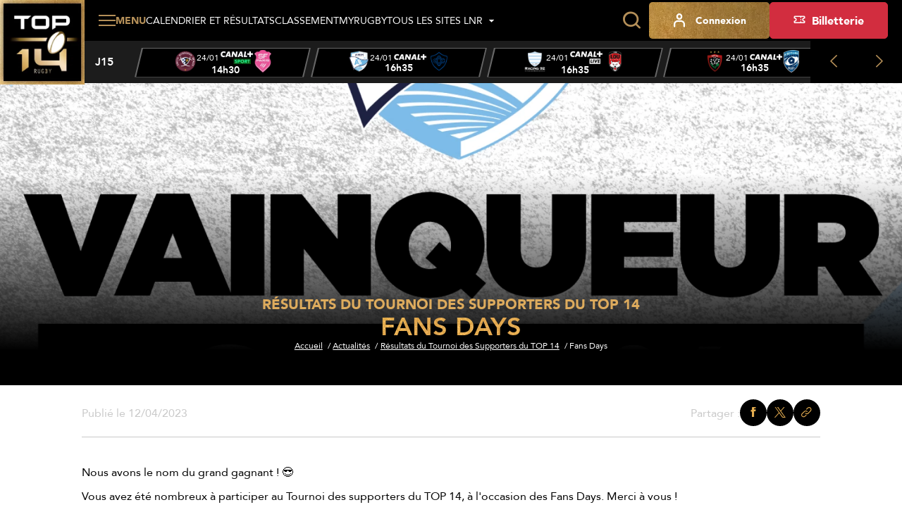

--- FILE ---
content_type: text/html; charset=utf-8
request_url: https://top14.lnr.fr/actualite/resultats-fans-days-tournoi-des-supporters
body_size: 13754
content:
<!DOCTYPE html>
<html lang="fr">
<head>
  <meta charset="utf-8" />
  <meta name="viewport" content="width=device-width, initial-scale=1, minimum-scale=1, maximum-scale=1" />
  <meta name="csrf-token" content="BoYIG3G51OxlDDWHAwrc0nuFd3HYG8cChxptbD3c" />

  <title>Fans Days | Top 14 - Site Officiel</title>
  <meta name="title" content="Fans Days | Top 14 - Site Officiel" />
  <meta name="description" content="A l&#039;occasion du Tournoi des Clubs de Supporters organisé par MyRugby et la FFSR, vous avez été nombreux à participer et c&#039;est l&#039;Aviron Bayonnais qui a remporté le tournoi !" />
      <meta property="og:type" content="website" />
      <meta property="og:site_name" content="Ligue Nationale de Rugby" />
      <meta property="og:locale" content="fr" />
      <meta property="og:url" content="https://top14.lnr.fr/actualite/resultats-fans-days-tournoi-des-supporters" />
      <meta property="og:title" content="Fans Days | Top 14 - Site Officiel" />
      <meta property="og:description" content="A l&#039;occasion du Tournoi des Clubs de Supporters organisé par MyRugby et la FFSR, vous avez été nombreux à participer et c&#039;est l&#039;Aviron Bayonnais qui a remporté le tournoi !" />
      <meta property="og:image" content="https://assets.lnr.fr/9/5/6/2/7/conversions/e222be-1200x630.webp" />
      <meta property="fb:app_id" content="488329855239332" />
      <meta property="twitter:card" content="summary_large_image" />
      <meta property="twitter:site" content="@top14rugby" />
      <meta property="twitter:creator" content="@top14rugby" />
      <meta property="twitter:url" content="https://top14.lnr.fr/actualite/resultats-fans-days-tournoi-des-supporters" />
      <meta property="twitter:title" content="Fans Days | Top 14 - Site Officiel" />
      <meta property="twitter:description" content="A l&#039;occasion du Tournoi des Clubs de Supporters organisé par MyRugby et la FFSR, vous avez été nombreux à participer et c&#039;est l&#039;Aviron Bayonnais qui a remporté le tournoi !" />
      <meta property="twitter:image" content="https://assets.lnr.fr/9/5/6/2/7/conversions/e222be-1200x630.webp" />
  
  <link rel="icon" type="image/x-icon" href="/build/assets/favicon.12ffd4d2.ico" />
  <link rel="icon" type="image/png" sizes="32x32" href="/build/assets/favicon-32x32.09a38ca0.png" />
  <link rel="icon" type="image/png" sizes="16x16" href="/build/assets/favicon-16x16.18274bc7.png" />

      <meta name="robots" content="max-image-preview:large, max-snippet:-1, max-video-preview:-1" />
  
    
      <link rel="canonical" href="https://www.lnr.fr/actualite/resultats-fans-days-tournoi-des-supporters" />
  
  
  <link rel="preconnect" href="https://fonts.googleapis.com" />
  <link rel="preconnect" href="https://fonts.gstatic.com" crossorigin />
  <link href="https://fonts.googleapis.com/css2?family=Roboto&display=swap" rel="stylesheet" />

    
          <link rel="preload" as="style" href="https://cdn.lnr.fr/build/assets/maintop14.28362084.css" nonce="95ySwm82p0LU38N4ujEci8aywpdorEMha4eINceD" /><link rel="stylesheet" href="https://cdn.lnr.fr/build/assets/maintop14.28362084.css" nonce="95ySwm82p0LU38N4ujEci8aywpdorEMha4eINceD" />  </head>
<body
  id="body"
  class="app app--news-single theme--top14"
>
  <header class="header header--default">
    <div class="header__wrapper">
        <sticky-header></sticky-header>
        <div class="header__logo">
            <a href="https://top14.lnr.fr" title="Retourner à l&#039;accueil">
    <img class="header__logo-img" src="https://assets.lnr.fr/1/1/1/8/0/7/conversions/logo-top14.e32e7e9a-logo.webp" alt="TOP 14" height="146" />
</a>

        </div>
        <div class="header__content">
            <div class="header-menu">
    <div class="header-menu__part">
                                    <div class="main-menu">
  <main-menu :items='[{"type":"ticketing","name":"Billetterie","mobile_icon":null,"mobile_name":null,"device_type":"desktop","isExternal":true,"link":"https:\/\/billetterie.lnr.fr\/fr?utm_source=sitetop14&utm_medium=CTA&utm_campaign=organic","children":[]},{"type":"item","name":"Calendrier et r\u00e9sultats","mobile_icon":null,"mobile_name":null,"device_type":"mobile-and-desktop","isExternal":false,"link":"https:\/\/top14.lnr.fr\/calendrier-et-resultats","children":[]},{"type":"item","name":"Classement","mobile_icon":null,"mobile_name":null,"device_type":"mobile-and-desktop","isExternal":false,"link":"https:\/\/top14.lnr.fr\/videos","children":[{"type":"item","name":"Championnat","mobile_icon":null,"mobile_name":null,"device_type":"mobile-and-desktop","isExternal":false,"link":"https:\/\/top14.lnr.fr\/classement","children":[]},{"type":"item","name":"Joueurs","mobile_icon":null,"mobile_name":null,"device_type":"mobile-and-desktop","isExternal":false,"link":"https:\/\/top14.lnr.fr\/classement\/joueurs\/meilleurs-realisateurs","children":[]}]},{"type":"item","name":"Vid\u00e9os","mobile_icon":null,"mobile_name":null,"device_type":"mobile-and-desktop","isExternal":false,"link":"https:\/\/top14.lnr.fr\/videos","children":[]},{"type":"item","name":"Clubs et joueurs","mobile_icon":null,"mobile_name":null,"device_type":"mobile-and-desktop","isExternal":false,"link":null,"children":[{"type":"item","name":"Clubs","mobile_icon":null,"mobile_name":null,"device_type":"mobile-and-desktop","isExternal":false,"link":"https:\/\/top14.lnr.fr\/clubs","children":[]},{"type":"item","name":"Joueurs","mobile_icon":null,"mobile_name":null,"device_type":"mobile-and-desktop","isExternal":false,"link":"https:\/\/top14.lnr.fr\/joueurs","children":[]}]},{"type":"item","name":"Actualit\u00e9s","mobile_icon":null,"mobile_name":null,"device_type":"mobile-and-desktop","isExternal":false,"link":"https:\/\/top14.lnr.fr\/actualites","children":[]},{"type":"item","name":"Statistiques","mobile_icon":null,"mobile_name":null,"device_type":"mobile-and-desktop","isExternal":false,"link":"https:\/\/top14.lnr.fr\/statistiques\/clubs","children":[{"type":"item","name":"G\u00e9n\u00e9rales","mobile_icon":null,"mobile_name":null,"device_type":"mobile-and-desktop","isExternal":false,"link":"\/statistiques","children":[]},{"type":"item","name":"Clubs","mobile_icon":null,"mobile_name":null,"device_type":"mobile-and-desktop","isExternal":false,"link":"\/statistiques\/clubs","children":[]},{"type":"item","name":"Joueurs","mobile_icon":null,"mobile_name":null,"device_type":"mobile-and-desktop","isExternal":false,"link":"\/statistiques\/joueurs","children":[]}]},{"type":"item","name":"Les awards","mobile_icon":null,"mobile_name":null,"device_type":"mobile-and-desktop","isExternal":false,"link":"https:\/\/top14.lnr.fr\/awards","children":[]},{"type":"item","name":"Le TOP 14","mobile_icon":null,"mobile_name":null,"device_type":"mobile-and-desktop","isExternal":false,"link":null,"children":[{"type":"item","name":"Pr\u00e9sentation","mobile_icon":null,"mobile_name":null,"device_type":"mobile-and-desktop","isExternal":false,"link":"https:\/\/top14.lnr.fr\/page\/le-top-14","children":[]},{"type":"item","name":"Les arbitres TOP 14","mobile_icon":null,"mobile_name":null,"device_type":"mobile-and-desktop","isExternal":false,"link":"https:\/\/top14.lnr.fr\/arbitres","children":[]},{"type":"item","name":"Les diffuseurs","mobile_icon":null,"mobile_name":null,"device_type":"mobile-and-desktop","isExternal":false,"link":"https:\/\/top14.lnr.fr\/page\/les-diffuseurs","children":[]},{"type":"item","name":"Les partenaires","mobile_icon":null,"mobile_name":null,"device_type":"mobile-and-desktop","isExternal":false,"link":"https:\/\/top14.lnr.fr\/partenaires","children":[]},{"type":"item","name":"Les licenci\u00e9s","mobile_icon":null,"mobile_name":null,"device_type":"mobile-and-desktop","isExternal":false,"link":"https:\/\/top14.lnr.fr\/licencies","children":[]}]},{"type":"item","name":"MyRugby","mobile_icon":null,"mobile_name":null,"device_type":"desktop","isExternal":false,"link":"\/my-rugby","children":[]},{"type":"item","name":"Tous les sites LNR","mobile_icon":null,"mobile_name":null,"device_type":"mobile","isExternal":false,"link":"https:\/\/top14.lnr.fr\/videos","children":[{"type":"item","name":"TOP 14","mobile_icon":null,"mobile_name":null,"device_type":"mobile","isExternal":true,"link":"https:\/\/top14.lnr.fr","children":[],"website":{"id":1,"slug":"top14","name":"TOP 14","url":"https:\/\/top14.lnr.fr","ticket_office_url":null,"logo":"\/build\/assets\/logo-top14.e32e7e9a.webp","competition":{"id":1,"slug":"top-14"},"active":true}},{"type":"item","name":"PRO D2","mobile_icon":null,"mobile_name":null,"device_type":"mobile","isExternal":true,"link":"https:\/\/prod2.lnr.fr","children":[],"website":{"id":2,"slug":"prod2","name":"PRO D2","url":"https:\/\/prod2.lnr.fr","ticket_office_url":null,"logo":"\/build\/assets\/logo-prod2.45ecca2c.webp","competition":{"id":2,"slug":"pro-d2"},"active":false}},{"type":"main","name":"Ligue Nationale de rugby","mobile_icon":null,"mobile_name":null,"device_type":"mobile","isExternal":true,"link":"https:\/\/www.lnr.fr","children":[],"website":{"id":3,"slug":"lnr","name":"LNR","url":"https:\/\/www.lnr.fr","ticket_office_url":null,"logo":"\/build\/assets\/logo-lnr.53b7e41a.webp","active":false}},{"type":"item","name":"In Extenso Supersevens","mobile_icon":null,"mobile_name":null,"device_type":"mobile","isExternal":true,"link":"https:\/\/supersevens.lnr.fr","children":[],"website":{"id":4,"slug":"ies7","name":"Supersevens","url":"https:\/\/supersevens.lnr.fr","ticket_office_url":null,"logo":"\/build\/assets\/logo-ies7.0b2990a5.webp","competition":{"id":3,"slug":"supersevens"},"active":false}}]}]' :action='"https:\/\/top14.lnr.fr\/recherche"' :method='"GET"'>
    <span class="base-btn__text">
        Menu
    </span>
  </main-menu>
</div>
                                                    <div
  class="item-menu item-menu--desktop"
>
  <a class="base-btn base-btn--item-menu" href="https://top14.lnr.fr/calendrier-et-resultats" title="Calendrier et résultats" >
    <i class="item-menu__icon icon icon--calendar"></i>
    <span class="item-menu__text item-menu__text--tablet-only base-btn__text">
        Calendrier
    </span>
    <span class="item-menu__text item-menu__text--desktop-only base-btn__text base-btn__text">
        Calendrier et résultats
    </span>
  </a>
</div>
                                                    <div
  class="item-menu item-menu--desktop"
>
  <a class="base-btn base-btn--item-menu" href="https://top14.lnr.fr/classement" title="Classement" >
    <i class="item-menu__icon icon icon--podium"></i>
    <span class="base-btn__text">
        Classement
    </span>
  </a>
</div>
                                                    <div
  class="item-menu item-menu--desktop"
>
  <a class="base-btn base-btn--item-menu" href="/my-rugby" title="MyRugby" >
    <i class="item-menu__icon icon icon--trophy"></i>
    <span class="base-btn__text">
        MyRugby
    </span>
  </a>
</div>
                                                    <div class="all-websites-menu">
  <all-websites-menu :items='[{"type":"item","name":"TOP 14","mobile_icon":null,"mobile_name":null,"device_type":"mobile-and-desktop","isExternal":true,"link":"https:\/\/top14.lnr.fr","children":[],"website":{"id":1,"slug":"top14","name":"TOP 14","url":"https:\/\/top14.lnr.fr","ticket_office_url":null,"logo":"\/build\/assets\/logo-top14.e32e7e9a.webp","competition":{"id":1,"slug":"top-14"},"active":true}},{"type":"item","name":"PRO D2","mobile_icon":null,"mobile_name":null,"device_type":"mobile-and-desktop","isExternal":true,"link":"https:\/\/prod2.lnr.fr","children":[],"website":{"id":2,"slug":"prod2","name":"PRO D2","url":"https:\/\/prod2.lnr.fr","ticket_office_url":null,"logo":"\/build\/assets\/logo-prod2.45ecca2c.webp","competition":{"id":2,"slug":"pro-d2"},"active":false}},{"type":"item","name":"Ligue Nationale de Rugby","mobile_icon":null,"mobile_name":null,"device_type":"mobile-and-desktop","isExternal":true,"link":"https:\/\/www.lnr.fr","children":[],"website":{"id":3,"slug":"lnr","name":"LNR","url":"https:\/\/www.lnr.fr","ticket_office_url":null,"logo":"\/build\/assets\/logo-lnr.53b7e41a.webp","active":false}},{"type":"item","name":"In Extenso Supersevens","mobile_icon":null,"mobile_name":null,"device_type":"mobile-and-desktop","isExternal":true,"link":"https:\/\/supersevens.lnr.fr\/","children":[],"website":{"id":4,"slug":"ies7","name":"Supersevens","url":"https:\/\/supersevens.lnr.fr","ticket_office_url":null,"logo":"\/build\/assets\/logo-ies7.0b2990a5.webp","competition":{"id":3,"slug":"supersevens"},"active":false}}]' :action='"https:\/\/top14.lnr.fr\/recherche"'>
    <span class="base-btn__text">
        Tous les sites LNR
    </span>
  </all-websites-menu>
</div>
                                                      <span class="header-menu__mobile-only">
                    <div class="notifications-menu notifications-menu--wisepops">
  <button
    type="button"
    tabindex="0"
    role="button"
    aria-label="Notifications"
    class="notifications-menu__button wisp"
  >
    <i class="icon icon--megaphone"></i>
    <span class="notifications-menu__label">Infos</span>
  </button>
</div>
                  </span>
            <div class="login-menu  login-menu--mobile-only ">
  <login-menu
    :logged-in='false'    account-route="https://top14.lnr.fr/mon-compte"
    csrf-token="BoYIG3G51OxlDDWHAwrc0nuFd3HYG8cChxptbD3c"
    facebook-route="https://top14.lnr.fr/social/facebook?action=register"
    google-route="https://top14.lnr.fr/social/google?action=register"
    login-route="https://top14.lnr.fr/connexion?redirect_url=https%3A%2F%2Ftop14.lnr.fr%2Factualite%2Fresultats-fans-days-tournoi-des-supporters"
    logout-route="https://top14.lnr.fr/logout?redirect_url=https%3A%2F%2Ftop14.lnr.fr%2Factualite%2Fresultats-fans-days-tournoi-des-supporters"
    register-route="https://top14.lnr.fr/inscription"
     mobile-only   >
          <i class="login-menu__icon icon icon--profil"></i>
        <span class="login-menu__text login-menu__text--tablet-only base-btn__text">
        Compte
    </span>
    <span class="login-menu__text login-menu__text--desktop-only base-btn__text base-btn__text">
        Connexion
    </span>
  </login-menu>
</div>
                                                            </div>
    <div class="header-menu__part header-menu__part--tablet-only">
      <search-input action="https://top14.lnr.fr/recherche"></search-input>
      <div class="notifications-menu notifications-menu--wisepops">
  <button
    type="button"
    tabindex="0"
    role="button"
    aria-label="Notifications"
    class="notifications-menu__button wisp"
  >
    <i class="icon icon--megaphone"></i>
    <span class="notifications-menu__label">Infos</span>
  </button>
</div>


                                                                                                                                                              <div class="login-menu ">
  <login-menu
    :logged-in='false'    account-route="https://top14.lnr.fr/mon-compte"
    csrf-token="BoYIG3G51OxlDDWHAwrc0nuFd3HYG8cChxptbD3c"
    facebook-route="https://top14.lnr.fr/social/facebook?action=register"
    google-route="https://top14.lnr.fr/social/google?action=register"
    login-route="https://top14.lnr.fr/connexion?redirect_url=https%3A%2F%2Ftop14.lnr.fr%2Factualite%2Fresultats-fans-days-tournoi-des-supporters"
    logout-route="https://top14.lnr.fr/logout?redirect_url=https%3A%2F%2Ftop14.lnr.fr%2Factualite%2Fresultats-fans-days-tournoi-des-supporters"
    register-route="https://top14.lnr.fr/inscription"
      >
          <i class="login-menu__icon icon icon--profil"></i>
        <span class="login-menu__text login-menu__text--tablet-only base-btn__text">
        Compte
    </span>
    <span class="login-menu__text login-menu__text--desktop-only base-btn__text base-btn__text">
        Connexion
    </span>
  </login-menu>
</div>
                                            <a class="ticketing-menu tracking--btn-tickets base-btn base-btn--secondary"
   href="https://billetterie.lnr.fr/fr?utm_source=sitetop14&amp;utm_medium=CTA&amp;utm_campaign=organic"  target="_blank">
    <i class="icon icon--note"></i>
    <span class="base-btn__text">
        Billetterie
    </span>
</a>
                        </div>
</div>
                            <div class="header-score-slider">
    <score-slider
      :current-week='{"name":"J15","slug":"j15","number":15}' :matches='[{"id":11410,"hosting_club":{"id":7,"name":"Union Bordeaux-B\u00e8gles","logo":{"original":"https:\/\/cdn.lnr.fr\/club\/bordeaux-begles\/photo\/logo.c8598f588ba498203e011dd6d0fbc58a1755c0f9","thumbnail-1x":"https:\/\/cdn.lnr.fr\/club\/bordeaux-begles\/photo\/logo-thumbnail-1x.c8598f588ba498203e011dd6d0fbc58a1755c0f9","thumbnail-2x":"https:\/\/cdn.lnr.fr\/club\/bordeaux-begles\/photo\/logo-thumbnail-2x.c8598f588ba498203e011dd6d0fbc58a1755c0f9"},"url":"https:\/\/top14.lnr.fr\/club\/bordeaux-begles","acronym":"UBB"},"visiting_club":{"id":60,"name":"Stade Fran\u00e7ais Paris","logo":{"original":"https:\/\/cdn.lnr.fr\/club\/paris\/photo\/logo.a503810ff52772740ca24dbb991608401bc61946","thumbnail-1x":"https:\/\/cdn.lnr.fr\/club\/paris\/photo\/logo-thumbnail-1x.a503810ff52772740ca24dbb991608401bc61946","thumbnail-2x":"https:\/\/cdn.lnr.fr\/club\/paris\/photo\/logo-thumbnail-2x.a503810ff52772740ca24dbb991608401bc61946"},"url":"https:\/\/top14.lnr.fr\/club\/paris","acronym":"SFP"},"date":"24\/01","time":"14h30","broadcasters":[{"name":"Canal + Sport","logo":{"logo-1x":"https:\/\/assets.lnr.fr\/1\/7\/3\/2\/0\/6\/conversions\/C+_Sport_(2023)-logo-1x.webp","logo-2x":"https:\/\/assets.lnr.fr\/1\/7\/3\/2\/0\/6\/conversions\/C+_Sport_(2023)-logo-2x.webp","original":"https:\/\/assets.lnr.fr\/1\/7\/3\/2\/0\/6\/C+_Sport_(2023).png"}}],"status":"not-started","link":"https:\/\/top14.lnr.fr\/feuille-de-match\/2025-2026\/j15\/11410-bordeaux-begles-paris","score":[0,0],"timer":{"firstPeriodStartDate":"2026-01-24T14:30:00+01:00","firstPeriodEndDate":null,"secondPeriodStartDate":null,"secondPeriodEndDate":null},"is_postponed":false},{"id":11406,"hosting_club":{"id":89,"name":"Aviron Bayonnais","logo":{"original":"https:\/\/cdn.lnr.fr\/club\/bayonne\/photo\/logo.a503810ff52772740ca24dbb991608401bc61946","thumbnail-1x":"https:\/\/cdn.lnr.fr\/club\/bayonne\/photo\/logo-thumbnail-1x.a503810ff52772740ca24dbb991608401bc61946","thumbnail-2x":"https:\/\/cdn.lnr.fr\/club\/bayonne\/photo\/logo-thumbnail-2x.a503810ff52772740ca24dbb991608401bc61946"},"url":"https:\/\/top14.lnr.fr\/club\/bayonne","acronym":"AB"},"visiting_club":{"id":18,"name":"Castres Olympique","logo":{"original":"https:\/\/cdn.lnr.fr\/club\/castres\/photo\/logo.a503810ff52772740ca24dbb991608401bc61946","thumbnail-1x":"https:\/\/cdn.lnr.fr\/club\/castres\/photo\/logo-thumbnail-1x.a503810ff52772740ca24dbb991608401bc61946","thumbnail-2x":"https:\/\/cdn.lnr.fr\/club\/castres\/photo\/logo-thumbnail-2x.a503810ff52772740ca24dbb991608401bc61946"},"url":"https:\/\/top14.lnr.fr\/club\/castres","acronym":"CO"},"date":"24\/01","time":"16h35","broadcasters":[{"name":"Canal +","logo":{"logo-1x":"https:\/\/assets.lnr.fr\/9\/2\/2\/3\/7\/conversions\/canal_-logo-1x.webp","logo-2x":"https:\/\/assets.lnr.fr\/9\/2\/2\/3\/7\/conversions\/canal_-logo-2x.webp","original":"https:\/\/assets.lnr.fr\/9\/2\/2\/3\/7\/canal_.png"}},{"name":"Canal + Live","logo":{"logo-1x":"https:\/\/assets.lnr.fr\/1\/7\/2\/9\/4\/4\/conversions\/Canal+_Live.svg-logo-1x.webp","logo-2x":"https:\/\/assets.lnr.fr\/1\/7\/2\/9\/4\/4\/conversions\/Canal+_Live.svg-logo-2x.webp","original":"https:\/\/assets.lnr.fr\/1\/7\/2\/9\/4\/4\/Canal+_Live.svg.png"}}],"status":"not-started","link":"https:\/\/top14.lnr.fr\/feuille-de-match\/2025-2026\/j15\/11406-bayonne-castres","score":[0,0],"timer":{"firstPeriodStartDate":"2026-01-24T16:35:00+01:00","firstPeriodEndDate":null,"secondPeriodStartDate":null,"secondPeriodEndDate":null},"is_postponed":false},{"id":11407,"hosting_club":{"id":65,"name":"Racing 92","logo":{"original":"https:\/\/cdn.lnr.fr\/club\/racing-92\/photo\/logo.a503810ff52772740ca24dbb991608401bc61946","thumbnail-1x":"https:\/\/cdn.lnr.fr\/club\/racing-92\/photo\/logo-thumbnail-1x.a503810ff52772740ca24dbb991608401bc61946","thumbnail-2x":"https:\/\/cdn.lnr.fr\/club\/racing-92\/photo\/logo-thumbnail-2x.a503810ff52772740ca24dbb991608401bc61946"},"url":"https:\/\/top14.lnr.fr\/club\/racing-92","acronym":"R92"},"visiting_club":{"id":42,"name":"LOU Rugby","logo":{"original":"https:\/\/cdn.lnr.fr\/club\/lyon\/photo\/logo.a503810ff52772740ca24dbb991608401bc61946","thumbnail-1x":"https:\/\/cdn.lnr.fr\/club\/lyon\/photo\/logo-thumbnail-1x.a503810ff52772740ca24dbb991608401bc61946","thumbnail-2x":"https:\/\/cdn.lnr.fr\/club\/lyon\/photo\/logo-thumbnail-2x.a503810ff52772740ca24dbb991608401bc61946"},"url":"https:\/\/top14.lnr.fr\/club\/lyon","acronym":"LOU"},"date":"24\/01","time":"16h35","broadcasters":[{"name":"Canal + Live","logo":{"logo-1x":"https:\/\/assets.lnr.fr\/1\/7\/2\/9\/4\/4\/conversions\/Canal+_Live.svg-logo-1x.webp","logo-2x":"https:\/\/assets.lnr.fr\/1\/7\/2\/9\/4\/4\/conversions\/Canal+_Live.svg-logo-2x.webp","original":"https:\/\/assets.lnr.fr\/1\/7\/2\/9\/4\/4\/Canal+_Live.svg.png"}},{"name":"Canal +","logo":{"logo-1x":"https:\/\/assets.lnr.fr\/9\/2\/2\/3\/7\/conversions\/canal_-logo-1x.webp","logo-2x":"https:\/\/assets.lnr.fr\/9\/2\/2\/3\/7\/conversions\/canal_-logo-2x.webp","original":"https:\/\/assets.lnr.fr\/9\/2\/2\/3\/7\/canal_.png"}}],"status":"not-started","link":"https:\/\/top14.lnr.fr\/feuille-de-match\/2025-2026\/j15\/11407-racing-92-lyon","score":[0,0],"timer":{"firstPeriodStartDate":"2026-01-24T16:35:00+01:00","firstPeriodEndDate":null,"secondPeriodStartDate":null,"secondPeriodEndDate":null},"is_postponed":false},{"id":11408,"hosting_club":{"id":77,"name":"RC Toulon","logo":{"original":"https:\/\/cdn.lnr.fr\/club\/toulon\/photo\/logo.a503810ff52772740ca24dbb991608401bc61946","thumbnail-1x":"https:\/\/cdn.lnr.fr\/club\/toulon\/photo\/logo-thumbnail-1x.a503810ff52772740ca24dbb991608401bc61946","thumbnail-2x":"https:\/\/cdn.lnr.fr\/club\/toulon\/photo\/logo-thumbnail-2x.a503810ff52772740ca24dbb991608401bc61946"},"url":"https:\/\/top14.lnr.fr\/club\/toulon","acronym":"RCT"},"visiting_club":{"id":49,"name":"Montpellier H\u00e9rault Rugby","logo":{"original":"https:\/\/cdn.lnr.fr\/club\/montpellier\/photo\/logo.a503810ff52772740ca24dbb991608401bc61946","thumbnail-1x":"https:\/\/cdn.lnr.fr\/club\/montpellier\/photo\/logo-thumbnail-1x.a503810ff52772740ca24dbb991608401bc61946","thumbnail-2x":"https:\/\/cdn.lnr.fr\/club\/montpellier\/photo\/logo-thumbnail-2x.a503810ff52772740ca24dbb991608401bc61946"},"url":"https:\/\/top14.lnr.fr\/club\/montpellier","acronym":"MHR"},"date":"24\/01","time":"16h35","broadcasters":[{"name":"Canal +","logo":{"logo-1x":"https:\/\/assets.lnr.fr\/9\/2\/2\/3\/7\/conversions\/canal_-logo-1x.webp","logo-2x":"https:\/\/assets.lnr.fr\/9\/2\/2\/3\/7\/conversions\/canal_-logo-2x.webp","original":"https:\/\/assets.lnr.fr\/9\/2\/2\/3\/7\/canal_.png"}},{"name":"Canal + Live","logo":{"logo-1x":"https:\/\/assets.lnr.fr\/1\/7\/2\/9\/4\/4\/conversions\/Canal+_Live.svg-logo-1x.webp","logo-2x":"https:\/\/assets.lnr.fr\/1\/7\/2\/9\/4\/4\/conversions\/Canal+_Live.svg-logo-2x.webp","original":"https:\/\/assets.lnr.fr\/1\/7\/2\/9\/4\/4\/Canal+_Live.svg.png"}}],"status":"not-started","link":"https:\/\/top14.lnr.fr\/feuille-de-match\/2025-2026\/j15\/11408-toulon-montpellier","score":[0,0],"timer":{"firstPeriodStartDate":"2026-01-24T16:35:00+01:00","firstPeriodEndDate":null,"secondPeriodStartDate":null,"secondPeriodEndDate":null},"is_postponed":false},{"id":11411,"hosting_club":{"id":63,"name":"USA Perpignan","logo":{"original":"https:\/\/cdn.lnr.fr\/club\/perpignan\/photo\/logo.a503810ff52772740ca24dbb991608401bc61946","thumbnail-1x":"https:\/\/cdn.lnr.fr\/club\/perpignan\/photo\/logo-thumbnail-1x.a503810ff52772740ca24dbb991608401bc61946","thumbnail-2x":"https:\/\/cdn.lnr.fr\/club\/perpignan\/photo\/logo-thumbnail-2x.a503810ff52772740ca24dbb991608401bc61946"},"url":"https:\/\/top14.lnr.fr\/club\/perpignan","acronym":"USAP"},"visiting_club":{"id":48,"name":"US Montauban","logo":{"original":"https:\/\/cdn.lnr.fr\/club\/montauban\/photo\/logo.a503810ff52772740ca24dbb991608401bc61946","thumbnail-1x":"https:\/\/cdn.lnr.fr\/club\/montauban\/photo\/logo-thumbnail-1x.a503810ff52772740ca24dbb991608401bc61946","thumbnail-2x":"https:\/\/cdn.lnr.fr\/club\/montauban\/photo\/logo-thumbnail-2x.a503810ff52772740ca24dbb991608401bc61946"},"url":"https:\/\/top14.lnr.fr\/club\/montauban","acronym":"USM"},"date":"24\/01","time":"16h35","broadcasters":[{"name":"Canal + Sport","logo":{"logo-1x":"https:\/\/assets.lnr.fr\/1\/7\/3\/2\/0\/6\/conversions\/C+_Sport_(2023)-logo-1x.webp","logo-2x":"https:\/\/assets.lnr.fr\/1\/7\/3\/2\/0\/6\/conversions\/C+_Sport_(2023)-logo-2x.webp","original":"https:\/\/assets.lnr.fr\/1\/7\/3\/2\/0\/6\/C+_Sport_(2023).png"}},{"name":"Canal +","logo":{"logo-1x":"https:\/\/assets.lnr.fr\/9\/2\/2\/3\/7\/conversions\/canal_-logo-1x.webp","logo-2x":"https:\/\/assets.lnr.fr\/9\/2\/2\/3\/7\/conversions\/canal_-logo-2x.webp","original":"https:\/\/assets.lnr.fr\/9\/2\/2\/3\/7\/canal_.png"}}],"status":"not-started","link":"https:\/\/top14.lnr.fr\/feuille-de-match\/2025-2026\/j15\/11411-perpignan-montauban","score":[0,0],"timer":{"firstPeriodStartDate":"2026-01-24T16:35:00+01:00","firstPeriodEndDate":null,"secondPeriodStartDate":null,"secondPeriodEndDate":null},"is_postponed":false},{"id":11409,"hosting_club":{"id":78,"name":"Stade Toulousain","logo":{"original":"https:\/\/cdn.lnr.fr\/club\/toulouse\/photo\/logo.a503810ff52772740ca24dbb991608401bc61946","thumbnail-1x":"https:\/\/cdn.lnr.fr\/club\/toulouse\/photo\/logo-thumbnail-1x.a503810ff52772740ca24dbb991608401bc61946","thumbnail-2x":"https:\/\/cdn.lnr.fr\/club\/toulouse\/photo\/logo-thumbnail-2x.a503810ff52772740ca24dbb991608401bc61946"},"url":"https:\/\/top14.lnr.fr\/club\/toulouse","acronym":"ST"},"visiting_club":{"id":61,"name":"Section Paloise","logo":{"original":"https:\/\/cdn.lnr.fr\/club\/pau\/photo\/logo.a503810ff52772740ca24dbb991608401bc61946","thumbnail-1x":"https:\/\/cdn.lnr.fr\/club\/pau\/photo\/logo-thumbnail-1x.a503810ff52772740ca24dbb991608401bc61946","thumbnail-2x":"https:\/\/cdn.lnr.fr\/club\/pau\/photo\/logo-thumbnail-2x.a503810ff52772740ca24dbb991608401bc61946"},"url":"https:\/\/top14.lnr.fr\/club\/pau","acronym":"SP"},"date":"24\/01","time":"21h00","broadcasters":[{"name":"Canal +","logo":{"logo-1x":"https:\/\/assets.lnr.fr\/9\/2\/2\/3\/7\/conversions\/canal_-logo-1x.webp","logo-2x":"https:\/\/assets.lnr.fr\/9\/2\/2\/3\/7\/conversions\/canal_-logo-2x.webp","original":"https:\/\/assets.lnr.fr\/9\/2\/2\/3\/7\/canal_.png"}}],"status":"not-started","link":"https:\/\/top14.lnr.fr\/feuille-de-match\/2025-2026\/j15\/11409-toulouse-pau","score":[0,0],"timer":{"firstPeriodStartDate":"2026-01-24T21:00:00+01:00","firstPeriodEndDate":null,"secondPeriodStartDate":null,"secondPeriodEndDate":null},"is_postponed":false},{"id":11405,"hosting_club":{"id":20,"name":"ASM Clermont","logo":{"original":"https:\/\/cdn.lnr.fr\/club\/clermont\/photo\/logo.a503810ff52772740ca24dbb991608401bc61946","thumbnail-1x":"https:\/\/cdn.lnr.fr\/club\/clermont\/photo\/logo-thumbnail-1x.a503810ff52772740ca24dbb991608401bc61946","thumbnail-2x":"https:\/\/cdn.lnr.fr\/club\/clermont\/photo\/logo-thumbnail-2x.a503810ff52772740ca24dbb991608401bc61946"},"url":"https:\/\/top14.lnr.fr\/club\/clermont","acronym":"ASM"},"visiting_club":{"id":34,"name":"Stade Rochelais","logo":{"original":"https:\/\/cdn.lnr.fr\/club\/la-rochelle\/photo\/logo.a503810ff52772740ca24dbb991608401bc61946","thumbnail-1x":"https:\/\/cdn.lnr.fr\/club\/la-rochelle\/photo\/logo-thumbnail-1x.a503810ff52772740ca24dbb991608401bc61946","thumbnail-2x":"https:\/\/cdn.lnr.fr\/club\/la-rochelle\/photo\/logo-thumbnail-2x.a503810ff52772740ca24dbb991608401bc61946"},"url":"https:\/\/top14.lnr.fr\/club\/la-rochelle","acronym":"SR"},"date":"25\/01","time":"21h05","broadcasters":[{"name":"Canal +","logo":{"logo-1x":"https:\/\/assets.lnr.fr\/9\/2\/2\/3\/7\/conversions\/canal_-logo-1x.webp","logo-2x":"https:\/\/assets.lnr.fr\/9\/2\/2\/3\/7\/conversions\/canal_-logo-2x.webp","original":"https:\/\/assets.lnr.fr\/9\/2\/2\/3\/7\/canal_.png"}}],"status":"not-started","link":"https:\/\/top14.lnr.fr\/feuille-de-match\/2025-2026\/j15\/11405-clermont-la-rochelle","score":[0,0],"timer":{"firstPeriodStartDate":"2026-01-25T21:05:00+01:00","firstPeriodEndDate":null,"secondPeriodStartDate":null,"secondPeriodEndDate":null},"is_postponed":false}]'    ></score-slider>
  </div>
                    </div>
    </div>
</header>
<div class="app__container ">
    <main class="app__body app__body--news-single">
      
            <div class="page-builder-component page-builder-component--title page-builder-title page-builder-title--align-center">
  <div
  class="heading heading--center"
>
    <div class="heading__container">
    <p class="heading__categories title title--small title--primary">
                  <span class="heading__category">
            Résultats du Tournoi des Supporters du TOP 14
          </span>
              </p>
    <div class="heading__main">
                  <h1 class="heading__title">
        Fans Days
              </h1>
              <img
  alt="Fans Days"
  src="https://assets.lnr.fr/9/5/6/2/9/e222be.jpg"
      srcset="https://assets.lnr.fr/9/5/6/2/9/conversions/e222be-banner-1x.webp 1x, https://assets.lnr.fr/9/5/6/2/9/conversions/e222be-banner-2x.webp 2x"
    class="heading__image heading__image--desktop"
  loading="lazy"
/>
            
              <ul class="breadcrumbs">
      <li class="breadcrumbs__item">
              <a class="breadcrumbs__link base-link" href="https://top14.lnr.fr">
          <span class="breadcrumbs__inner-link base-link--underlined">Accueil</span>
        </a>
          </li>
      <li class="breadcrumbs__item">
              <a class="breadcrumbs__link base-link" href="https://top14.lnr.fr/actualites">
          <span class="breadcrumbs__inner-link base-link--underlined">Actualités</span>
        </a>
          </li>
      <li class="breadcrumbs__item">
              <a class="breadcrumbs__link base-link" href="https://top14.lnr.fr/actualites/resultats-du-tournoi-des-supporters-du-top-14">
          <span class="breadcrumbs__inner-link base-link--underlined">Résultats du Tournoi des Supporters du TOP 14</span>
        </a>
          </li>
      <li class="breadcrumbs__item">
              Fans Days
          </li>
  </ul>

                      </div>
  </div>
    </div>
</div>
                <div class="page-builder-component page-builder-component--date-share page-builder-date-share">
  <div class="page-builder-component__container page-builder-date-share__container">
    <div class="page-builder-date-share__wrapper">
      <p class="page-builder-date-share__date">Publié le 12/04/2023</p>
      <div class="page-builder-date-share__socials-section">
        <p class="page-builder-date-share__share">
          Partager :        </p>
        <ul class="page-builder-date-share__socials">
          <li class="page-builder-date-share__social-item">
            <a href="https://www.facebook.com/sharer/sharer.php?u=https%3A%2F%2Ftop14.lnr.fr%2Factualite%2Fresultats-fans-days-tournoi-des-supporters" target="_blank" class="base-btn base-btn--dark base-btn--small-circle">
              <i class="icon icon--facebook icon--textured"></i>
            </a>
          </li>
          <li class="page-builder-date-share__social-item">
            <a href="https://twitter.com/intent/tweet?url=https%3A%2F%2Ftop14.lnr.fr%2Factualite%2Fresultats-fans-days-tournoi-des-supporters" target="_blank" class="base-btn base-btn--small-circle base-btn--dark">
              <i class="icon icon--x icon--textured"></i>
            </a>
          </li>
          <li class="page-builder-date-share__social-item">
            <a data-url="https://top14.lnr.fr/actualite/resultats-fans-days-tournoi-des-supporters" class="base-btn base-btn--small-circle base-btn--dark js-copy-link-button">
              <i class="icon icon--share icon--textured"></i>
            </a>
          </li>
        </ul>
      </div>
    </div>
  </div>
</div>
                <div class="page-builder-component page-builder-component--wysiwyg page-builder-wysiwyg page-builder-title--content">
  <div class="page-builder-wysiwyg__container page-builder-component__container">
    <div class="page-builder-wysiwyg__text wysiwyg"><p>Nous avons&nbsp;le nom du grand gagnant !&nbsp;😎</p>

<p>Vous avez &eacute;t&eacute; nombreux &agrave; participer au Tournoi des supporters du TOP 14, &agrave; l&#39;occasion des Fans Days. Merci &agrave; vous !</p>

<p>L&#39;&eacute;v&eacute;nement s&#39;est d&eacute;roul&eacute; du 17/03/2023 au 25/03/2023 en exlusivit&eacute; sur le site MyRugby. Chaque jour, vous avez pu voter pour le club de supporter de votre choix. Des 1/8 de finales jusqu&#39;&agrave; la finale, vous avez &eacute;t&eacute; plus de 7200 &agrave; voter !</p>

<p>Mais il ne pouvait en rester qu&#39;un. Il est temps d&#39;annoncer le grand vainqueur.&nbsp; Le vainqueur de cette premi&egrave;re &eacute;dition du Tournoi des Supporters est :&nbsp; <strong>L&#39;Aviron Bayonnais avec 60, 84%</strong></p>

<p>F&eacute;licitations aux supporters du club pour cette belle victoire !&nbsp;</p>

<p><img alt="" src="https://zupimages.net/up/23/14/qzde.jpg" /></p></div>
  </div>
</div>

                <div
  class="page-builder-component page-builder-component--related-articles page-builder-related-articles">
  <div class="page-builder-component__lines-container">
    <lines-index :rows='[{"col":"15% 85%","height":"100%","cells":[{"lines":[]},{"lines":[{"width":3,"height":"100%","left":0,"bottom":0,"type":"dashed","nbDash":13,"dirDash":"vertical"}]}]}]'></lines-index>
  </div>
        <div class="page-builder-component__container page-builder-related-articles__title-container">
        <h2
                class="title title--medium title--white page-builder-related-articles__title"
        >Les articles les plus populaires</h2>
        <a
                href="https://top14.lnr.fr/actualites"
                class="base-btn base-btn--primary tracking--btn-primary slider__see-more-btn--desktop"
        >Toutes les actus</a>
    </div>
    <div class="page-builder-related-articles__wrapper">
      <div class="page-builder-related-articles__container">
          <slider-index
            :slider-items='[{"id":7746,"name":"Eurosport au contact de la PRO D2","slug":"eurosport-au-contact-de-la-pro-d2","url":"https:\/\/top14.lnr.fr\/actualite\/eurosport-au-contact-de-la-pro-d2","status":1,"created_at_formatted":"17\/08\/2012","category":null,"description":"Eurosport renforce sa pr\u00e9sence dans le monde du rugby. La cha\u00eene sera d\u00e9sormais pr\u00e9sente sur les terrains du Championnat de France de PRO D2.","banner":{"thumbnail-1x":"https:\/\/assets.lnr.fr\/8\/5\/9\/8\/3\/conversions\/ps_562740_rugby_027_0-thumbnail-1x.webp","thumbnail-big-1x":"https:\/\/assets.lnr.fr\/8\/5\/9\/8\/3\/conversions\/ps_562740_rugby_027_0-thumbnail-big-1x.webp","slider-1x":"https:\/\/assets.lnr.fr\/8\/5\/9\/8\/3\/conversions\/ps_562740_rugby_027_0-slider-1x.webp","thumbnail-2x":"https:\/\/assets.lnr.fr\/8\/5\/9\/8\/3\/conversions\/ps_562740_rugby_027_0-thumbnail-2x.webp","thumbnail-big-2x":"https:\/\/assets.lnr.fr\/8\/5\/9\/8\/3\/conversions\/ps_562740_rugby_027_0-thumbnail-big-2x.webp","slider-2x":"https:\/\/assets.lnr.fr\/8\/5\/9\/8\/3\/conversions\/ps_562740_rugby_027_0-slider-2x.webp","original":"https:\/\/assets.lnr.fr\/8\/5\/9\/8\/3\/ps_562740_rugby_027_0.jpg"},"is_members_only":false},{"id":6754,"name":"TOP 14 \u2013 J9 : Les journ\u00e9es se suivent et se ressemblent pour Biarritz","slug":"top-14-j9-les-journees-se-suivent-et-se-ressemblent-pour-biarritz","url":"https:\/\/top14.lnr.fr\/actualite\/top-14-j9-les-journees-se-suivent-et-se-ressemblent-pour-biarritz","status":1,"created_at_formatted":"04\/10\/2013","category":"R\u00e9sum\u00e9s","description":"Biarritz - Perpignan: 12-16. 9e journ\u00e9e TOP 14 2013-2014","banner":{"thumbnail-1x":"https:\/\/assets.lnr.fr\/8\/3\/7\/0\/3\/conversions\/Biarritz-2_0-thumbnail-1x.webp","thumbnail-big-1x":"https:\/\/assets.lnr.fr\/8\/3\/7\/0\/3\/conversions\/Biarritz-2_0-thumbnail-big-1x.webp","slider-1x":"https:\/\/assets.lnr.fr\/8\/3\/7\/0\/3\/conversions\/Biarritz-2_0-slider-1x.webp","thumbnail-2x":"https:\/\/assets.lnr.fr\/8\/3\/7\/0\/3\/conversions\/Biarritz-2_0-thumbnail-2x.webp","thumbnail-big-2x":"https:\/\/assets.lnr.fr\/8\/3\/7\/0\/3\/conversions\/Biarritz-2_0-thumbnail-big-2x.webp","slider-2x":"https:\/\/assets.lnr.fr\/8\/3\/7\/0\/3\/conversions\/Biarritz-2_0-slider-2x.webp","original":"https:\/\/assets.lnr.fr\/8\/3\/7\/0\/3\/Biarritz-2_0.jpg"},"is_members_only":false},{"id":5587,"name":"TOP 14, les demi-finales 2015 \u00e0 Bordeaux","slug":"top-14-les-demi-finales-2015-bordeaux","url":"https:\/\/top14.lnr.fr\/actualite\/top-14-les-demi-finales-2015-bordeaux","status":1,"created_at_formatted":"01\/12\/2014","category":null,"description":"Le Comit\u00e9 directeur de la Ligue nationale de rugby a d\u00e9sign\u00e9 ce lundi 1er d\u00e9cembre le lieu des demi-finales du TOP 14 2014-2015, ce sera le Nouveau Stade de Bordeaux.","banner":{"thumbnail-1x":"https:\/\/assets.lnr.fr\/8\/0\/6\/8\/8\/conversions\/Bordeaux_stade_2_0-thumbnail-1x.webp","thumbnail-big-1x":"https:\/\/assets.lnr.fr\/8\/0\/6\/8\/8\/conversions\/Bordeaux_stade_2_0-thumbnail-big-1x.webp","slider-1x":"https:\/\/assets.lnr.fr\/8\/0\/6\/8\/8\/conversions\/Bordeaux_stade_2_0-slider-1x.webp","thumbnail-2x":"https:\/\/assets.lnr.fr\/8\/0\/6\/8\/8\/conversions\/Bordeaux_stade_2_0-thumbnail-2x.webp","thumbnail-big-2x":"https:\/\/assets.lnr.fr\/8\/0\/6\/8\/8\/conversions\/Bordeaux_stade_2_0-thumbnail-big-2x.webp","slider-2x":"https:\/\/assets.lnr.fr\/8\/0\/6\/8\/8\/conversions\/Bordeaux_stade_2_0-slider-2x.webp","original":"https:\/\/assets.lnr.fr\/8\/0\/6\/8\/8\/Bordeaux_stade_2_0.jpg"},"is_members_only":false},{"id":3161,"name":"VI Nations, J4 - Italie - France en stats","slug":"vi-nations-j4-italie-france-en-stats","url":"https:\/\/top14.lnr.fr\/actualite\/vi-nations-j4-italie-france-en-stats","status":1,"created_at_formatted":"13\/03\/2015","category":"Pr\u00e9sentation","description":"Pour la 4\u00e8me journ\u00e9e, la confrontation latine enverra le XV de France en Italie pour redresser la barre, ou conna\u00eetre un troisi\u00e8me revers de rang dans la Capitale transalpine.","banner":{"thumbnail-1x":"https:\/\/assets.lnr.fr\/8\/0\/1\/9\/2\/conversions\/ps_2012488_rugby_011_0-thumbnail-1x.webp","thumbnail-big-1x":"https:\/\/assets.lnr.fr\/8\/0\/1\/9\/2\/conversions\/ps_2012488_rugby_011_0-thumbnail-big-1x.webp","slider-1x":"https:\/\/assets.lnr.fr\/8\/0\/1\/9\/2\/conversions\/ps_2012488_rugby_011_0-slider-1x.webp","thumbnail-2x":"https:\/\/assets.lnr.fr\/8\/0\/1\/9\/2\/conversions\/ps_2012488_rugby_011_0-thumbnail-2x.webp","thumbnail-big-2x":"https:\/\/assets.lnr.fr\/8\/0\/1\/9\/2\/conversions\/ps_2012488_rugby_011_0-thumbnail-big-2x.webp","slider-2x":"https:\/\/assets.lnr.fr\/8\/0\/1\/9\/2\/conversions\/ps_2012488_rugby_011_0-slider-2x.webp","original":"https:\/\/assets.lnr.fr\/8\/0\/1\/9\/2\/ps_2012488_rugby_011_0.jpg"},"is_members_only":false},{"id":2924,"name":"TOP 14, Finale 2017- Animations","slug":"animations","url":"https:\/\/top14.lnr.fr\/actualite\/animations","status":1,"created_at_formatted":"20\/05\/2015","category":"Phase finale","description":"Retrouvez tr\u00e8s bient\u00f4t toutes les informations autour des animations pour la finale 2017 du TOP 14.","banner":{"thumbnail-1x":"https:\/\/assets.lnr.fr\/7\/9\/8\/6\/7\/conversions\/dddddd-thumbnail-1x.webp","thumbnail-big-1x":"https:\/\/assets.lnr.fr\/7\/9\/8\/6\/7\/conversions\/dddddd-thumbnail-big-1x.webp","slider-1x":"https:\/\/assets.lnr.fr\/7\/9\/8\/6\/7\/conversions\/dddddd-slider-1x.webp","thumbnail-2x":"https:\/\/assets.lnr.fr\/7\/9\/8\/6\/7\/conversions\/dddddd-thumbnail-2x.webp","thumbnail-big-2x":"https:\/\/assets.lnr.fr\/7\/9\/8\/6\/7\/conversions\/dddddd-thumbnail-big-2x.webp","slider-2x":"https:\/\/assets.lnr.fr\/7\/9\/8\/6\/7\/conversions\/dddddd-slider-2x.webp","original":"https:\/\/assets.lnr.fr\/7\/9\/8\/6\/7\/dddddd.jpg"},"is_members_only":false},{"id":5125,"name":"Finale 2017 PRO D2 - Hospitalit\u00e9s","slug":"hospitalites","url":"https:\/\/top14.lnr.fr\/actualite\/hospitalites","status":1,"created_at_formatted":"20\/05\/2015","category":"Phase finale","description":"La Finale 2017 de PRO D2 se d\u00e9roulera le dimanche 21 mai \u00e0 15h15 au stade Chaban-Delmas de Bordeaux.Consultez les offres disponiblesPour toute demande, merci de t\u00e9l\u00e9charger\/remplir le bon de...","banner":{"thumbnail-1x":"https:\/\/assets.lnr.fr\/7\/9\/8\/5\/8\/conversions\/sans_titre-3_5-thumbnail-1x.webp","thumbnail-big-1x":"https:\/\/assets.lnr.fr\/7\/9\/8\/5\/8\/conversions\/sans_titre-3_5-thumbnail-big-1x.webp","slider-1x":"https:\/\/assets.lnr.fr\/7\/9\/8\/5\/8\/conversions\/sans_titre-3_5-slider-1x.webp","thumbnail-2x":"https:\/\/assets.lnr.fr\/7\/9\/8\/5\/8\/conversions\/sans_titre-3_5-thumbnail-2x.webp","thumbnail-big-2x":"https:\/\/assets.lnr.fr\/7\/9\/8\/5\/8\/conversions\/sans_titre-3_5-thumbnail-big-2x.webp","slider-2x":"https:\/\/assets.lnr.fr\/7\/9\/8\/5\/8\/conversions\/sans_titre-3_5-slider-2x.webp","original":"https:\/\/assets.lnr.fr\/7\/9\/8\/5\/8\/sans_titre-3_5.jpg"},"is_members_only":false},{"id":4869,"name":"Matches amicaux: le programme et les r\u00e9sultats","slug":"matches-amicaux-le-programme-et-les-resultats","url":"https:\/\/top14.lnr.fr\/actualite\/matches-amicaux-le-programme-et-les-resultats","status":1,"created_at_formatted":"05\/10\/2015","category":"Pr\u00e9sentation","description":"Durant la Coupe du Monde en Angleterre, la PRO D2 fait une pause, mais pas les clubs qui disputent des matches amicuax pour \u00eatre pr\u00eats \u00e0 la reprise. Retrouvez le programme et les r\u00e9sultats de ceux-ci.\u00a0","banner":{"thumbnail-1x":"https:\/\/assets.lnr.fr\/7\/9\/1\/0\/5\/conversions\/pressesports_570647_rugby_077-thumbnail-1x.webp","thumbnail-big-1x":"https:\/\/assets.lnr.fr\/7\/9\/1\/0\/5\/conversions\/pressesports_570647_rugby_077-thumbnail-big-1x.webp","slider-1x":"https:\/\/assets.lnr.fr\/7\/9\/1\/0\/5\/conversions\/pressesports_570647_rugby_077-slider-1x.webp","thumbnail-2x":"https:\/\/assets.lnr.fr\/7\/9\/1\/0\/5\/conversions\/pressesports_570647_rugby_077-thumbnail-2x.webp","thumbnail-big-2x":"https:\/\/assets.lnr.fr\/7\/9\/1\/0\/5\/conversions\/pressesports_570647_rugby_077-thumbnail-big-2x.webp","slider-2x":"https:\/\/assets.lnr.fr\/7\/9\/1\/0\/5\/conversions\/pressesports_570647_rugby_077-slider-2x.webp","original":"https:\/\/assets.lnr.fr\/7\/9\/1\/0\/5\/pressesports_570647_rugby_077.jpg"},"is_members_only":false},{"id":4684,"name":"PRO D2, J9 - Mont-de-Marsan - Dax report\u00e9","slug":"pro-d2-j9-mont-de-marsan-dax-reporte","url":"https:\/\/top14.lnr.fr\/actualite\/pro-d2-j9-mont-de-marsan-dax-reporte","status":1,"created_at_formatted":"14\/11\/2015","category":null,"description":"Suite aux terribles \u00e9v\u00e9nements qui se sont d\u00e9roul\u00e9s hier, vendredi 13 novembre, \u00e0 Paris et \u00e0 Saint-Denis, la derni\u00e8re rencontre de la 9e journ\u00e9e de PRO D2 Stade Montois Rugby \/ US Dax Rugby Landes, initialement pr\u00e9vue ce dimanche 15 novembre \u00e0 14H25, est report\u00e9e. Elle sera reprogramm\u00e9e ult\u00e9rieurement.La Ligue Nationale de Rugby et l\u2019ensemble du rugby professionnel fran\u00e7ais adressent leurs plus sinc\u00e8res condol\u00e9ances aux familles et proches des victimes.","banner":{"thumbnail-1x":"https:\/\/assets.lnr.fr\/7\/8\/5\/5\/3\/conversions\/pro_d2_bloc_0_0-thumbnail-1x.webp","thumbnail-big-1x":"https:\/\/assets.lnr.fr\/7\/8\/5\/5\/3\/conversions\/pro_d2_bloc_0_0-thumbnail-big-1x.webp","slider-1x":"https:\/\/assets.lnr.fr\/7\/8\/5\/5\/3\/conversions\/pro_d2_bloc_0_0-slider-1x.webp","thumbnail-2x":"https:\/\/assets.lnr.fr\/7\/8\/5\/5\/3\/conversions\/pro_d2_bloc_0_0-thumbnail-2x.webp","thumbnail-big-2x":"https:\/\/assets.lnr.fr\/7\/8\/5\/5\/3\/conversions\/pro_d2_bloc_0_0-thumbnail-big-2x.webp","slider-2x":"https:\/\/assets.lnr.fr\/7\/8\/5\/5\/3\/conversions\/pro_d2_bloc_0_0-slider-2x.webp","original":"https:\/\/assets.lnr.fr\/7\/8\/5\/5\/3\/pro_d2_bloc_0_0.jpg"},"is_members_only":false},{"id":4495,"name":"Les laur\u00e9ats de la Nuit du Rugby !","slug":"les-laureats-de-la-nuit-du-rugby","url":"https:\/\/top14.lnr.fr\/actualite\/les-laureats-de-la-nuit-du-rugby","status":1,"created_at_formatted":"15\/01\/2016","category":null,"description":"D\u00e9couvrez les laur\u00e9ats de la Nuit du Rugby, r\u00e9compens\u00e9s pour leurs performances durant la saison 2014-2015.\u00a0","banner":{"thumbnail-1x":"https:\/\/assets.lnr.fr\/7\/7\/9\/8\/6\/conversions\/ndrsite180116_0-thumbnail-1x.webp","thumbnail-big-1x":"https:\/\/assets.lnr.fr\/7\/7\/9\/8\/6\/conversions\/ndrsite180116_0-thumbnail-big-1x.webp","slider-1x":"https:\/\/assets.lnr.fr\/7\/7\/9\/8\/6\/conversions\/ndrsite180116_0-slider-1x.webp","thumbnail-2x":"https:\/\/assets.lnr.fr\/7\/7\/9\/8\/6\/conversions\/ndrsite180116_0-thumbnail-2x.webp","thumbnail-big-2x":"https:\/\/assets.lnr.fr\/7\/7\/9\/8\/6\/conversions\/ndrsite180116_0-thumbnail-big-2x.webp","slider-2x":"https:\/\/assets.lnr.fr\/7\/7\/9\/8\/6\/conversions\/ndrsite180116_0-slider-2x.webp","original":"https:\/\/assets.lnr.fr\/7\/7\/9\/8\/6\/ndrsite180116_0.jpg"},"is_members_only":false},{"id":4149,"name":"Appel d\u0027Offres Droits Audiovisuels du TOP 14 pour les saisons 2019-2020 \u00e0 2022-2023","slug":"appel-d-offres-droits-audiovisuels-du-top-14","url":"https:\/\/top14.lnr.fr\/actualite\/appel-d-offres-droits-audiovisuels-du-top-14","status":1,"created_at_formatted":"18\/04\/2016","category":"Pr\u00e9sentation","description":"Retrouvez l\u0027appel d\u2019offres portant sur les droits audiovisuels du TOP 14 pour les saisons 2019\/2020 \u00e0 2022\/2023.","banner":{"thumbnail-1x":"https:\/\/assets.lnr.fr\/7\/6\/9\/5\/7\/conversions\/top_14_2-thumbnail-1x.webp","thumbnail-big-1x":"https:\/\/assets.lnr.fr\/7\/6\/9\/5\/7\/conversions\/top_14_2-thumbnail-big-1x.webp","slider-1x":"https:\/\/assets.lnr.fr\/7\/6\/9\/5\/7\/conversions\/top_14_2-slider-1x.webp","thumbnail-2x":"https:\/\/assets.lnr.fr\/7\/6\/9\/5\/7\/conversions\/top_14_2-thumbnail-2x.webp","thumbnail-big-2x":"https:\/\/assets.lnr.fr\/7\/6\/9\/5\/7\/conversions\/top_14_2-thumbnail-big-2x.webp","slider-2x":"https:\/\/assets.lnr.fr\/7\/6\/9\/5\/7\/conversions\/top_14_2-slider-2x.webp","original":"https:\/\/assets.lnr.fr\/7\/6\/9\/5\/7\/top_14_2.jpg"},"is_members_only":false}]' :login-route='"https:\/\/top14.lnr.fr\/connexion"' :register-route='"https:\/\/top14.lnr.fr\/inscription"' :is-member='false'            navigation
            slides-type="actu-small"
            type="most-popular-articles"
          ></slider-index>
          <a
              href="https://top14.lnr.fr/actualites"
              class="base-btn base-btn--primary tracking--btn-primary slider__see-more-btn--mobile"
          >Toutes les actus</a>
      </div>
    </div>
  </div>
        </main>
      <div class="mobile-sticky-footer">
              <div
  class="item-menu item-menu--mobile"
>
  <a class="base-btn base-btn--item-menu" href="https://top14.lnr.fr" title="Accueil" >
    <i class="item-menu__icon icon icon--home"></i>
    <span class="item-menu__text item-menu__text--tablet-only base-btn__text">
        Accueil
    </span>
    <span class="item-menu__text item-menu__text--desktop-only base-btn__text base-btn__text">
        Accueil
    </span>
  </a>
</div>
                      <div
  class="item-menu item-menu--mobile"
>
  <a class="base-btn base-btn--item-menu" href="https://top14.lnr.fr/calendrier-et-resultats" title="Calendrier" >
    <i class="item-menu__icon icon icon--calendar"></i>
    <span class="item-menu__text item-menu__text--tablet-only base-btn__text">
        Calendrier
    </span>
    <span class="item-menu__text item-menu__text--desktop-only base-btn__text base-btn__text">
        Calendrier
    </span>
  </a>
</div>
                      <div
  class="item-menu item-menu--mobile"
>
  <a class="base-btn base-btn--item-menu" href="https://top14.lnr.fr/classement" title="Classement" >
    <i class="item-menu__icon icon icon--podium"></i>
    <span class="item-menu__text item-menu__text--tablet-only base-btn__text">
        Classement
    </span>
    <span class="item-menu__text item-menu__text--desktop-only base-btn__text base-btn__text">
        Classement
    </span>
  </a>
</div>
                      <div
  class="item-menu item-menu--mobile"
>
  <a class="base-btn base-btn--item-menu" href="https://top14.lnr.fr/videos" title="Vidéos" >
    <i class="item-menu__icon icon icon--circledplay"></i>
    <span class="item-menu__text item-menu__text--tablet-only base-btn__text">
        Vidéos
    </span>
    <span class="item-menu__text item-menu__text--desktop-only base-btn__text base-btn__text">
        Vidéos
    </span>
  </a>
</div>
                      <div
  class="item-menu item-menu--mobile"
>
  <a class="base-btn base-btn--item-menu" href="/my-rugby" title="MyRugby" >
    <i class="item-menu__icon icon icon--gift"></i>
    <span class="item-menu__text item-menu__text--tablet-only base-btn__text">
        MyRugby
    </span>
    <span class="item-menu__text item-menu__text--desktop-only base-btn__text base-btn__text">
        MyRugby
    </span>
  </a>
</div>
          </div>
      <div class="footer-partners">

  <partners-index
    :partners-by-category='[{"id":1,"name":"PARTENAIRE MAJEUR","partners":[{"name":"Soci\u00e9t\u00e9 g\u00e9n\u00e9rale","url":"https:\/\/www.societegenerale.com\/fr\/groupe\/presentation\/philanthropie-sponsoring\/rugby","logo":{"thumbnail-1x":"https:\/\/assets.lnr.fr\/1\/7\/5\/0\/7\/6\/conversions\/SIGNSOCGEN102-fond-blanc-thumbnail-1x.webp","thumbnail-2x":"https:\/\/assets.lnr.fr\/1\/7\/5\/0\/7\/6\/conversions\/SIGNSOCGEN102-fond-blanc-thumbnail-2x.webp","original":"https:\/\/assets.lnr.fr\/1\/7\/5\/0\/7\/6\/SIGNSOCGEN102-fond-blanc.jpg"}},{"name":"GMF","url":"https:\/\/www.gmf.fr\/","logo":{"thumbnail-1x":"https:\/\/assets.lnr.fr\/5\/6\/8\/7\/6\/conversions\/GMF-(1)-thumbnail-1x.webp","thumbnail-2x":"https:\/\/assets.lnr.fr\/5\/6\/8\/7\/6\/conversions\/GMF-(1)-thumbnail-2x.webp","original":"https:\/\/assets.lnr.fr\/5\/6\/8\/7\/6\/GMF-(1).jpg"}}]},{"id":2,"name":"PARTENAIRE OFFICIEL","partners":[{"name":"Pennylane","url":"https:\/\/www.pennylane.com\/fr","logo":{"thumbnail-1x":"https:\/\/assets.lnr.fr\/2\/4\/4\/9\/6\/2\/conversions\/Design-sans-titre-(11)-thumbnail-1x.webp","thumbnail-2x":"https:\/\/assets.lnr.fr\/2\/4\/4\/9\/6\/2\/conversions\/Design-sans-titre-(11)-thumbnail-2x.webp","original":"https:\/\/assets.lnr.fr\/2\/4\/4\/9\/6\/2\/Design-sans-titre-(11).png"}},{"name":"Intermarch\u00e9","url":"https:\/\/www.intermarche.com\/accueil?gclsrc=aw.ds&gclid=EAIaIQobChMIm7ubitSL_wIVRe3VCh0NOwJ4EAAYASAAEgL6PPD_BwE&gclsrc=aw.ds","logo":{"thumbnail-1x":"https:\/\/assets.lnr.fr\/9\/7\/0\/6\/8\/conversions\/logo_22_lignes-thumbnail-1x.webp","thumbnail-2x":"https:\/\/assets.lnr.fr\/9\/7\/0\/6\/8\/conversions\/logo_22_lignes-thumbnail-2x.webp","original":"https:\/\/assets.lnr.fr\/9\/7\/0\/6\/8\/logo_22_lignes.jpg"}},{"name":"TotalEnergies","url":"https:\/\/www.totalenergies.fr\/","logo":{"thumbnail-1x":"https:\/\/assets.lnr.fr\/1\/2\/3\/9\/5\/8\/conversions\/TotalEnergies_Logo_Vertical_Fond_Blanc_Angles_Arrondis_RGB-thumbnail-1x.webp","thumbnail-2x":"https:\/\/assets.lnr.fr\/1\/2\/3\/9\/5\/8\/conversions\/TotalEnergies_Logo_Vertical_Fond_Blanc_Angles_Arrondis_RGB-thumbnail-2x.webp","original":"https:\/\/assets.lnr.fr\/1\/2\/3\/9\/5\/8\/TotalEnergies_Logo_Vertical_Fond_Blanc_Angles_Arrondis_RGB.png"}},{"name":"Canal+","url":"https:\/\/www.canalplus.com\/","logo":{"thumbnail-1x":"https:\/\/assets.lnr.fr\/5\/6\/8\/8\/5\/conversions\/LogoC+-thumbnail-1x.webp","thumbnail-2x":"https:\/\/assets.lnr.fr\/5\/6\/8\/8\/5\/conversions\/LogoC+-thumbnail-2x.webp","original":"https:\/\/assets.lnr.fr\/5\/6\/8\/8\/5\/LogoC+.jpg"}}]},{"id":29,"name":"DIFFUSEUR OFFICIEL","partners":[]},{"id":16,"name":"FOURNISSEUR OFFICIEL","partners":[{"name":"De Dietrich","url":"https:\/\/www.dedietrich-thermique.fr\/","logo":{"thumbnail-1x":"https:\/\/assets.lnr.fr\/1\/2\/3\/9\/5\/7\/conversions\/De-Dietrich-logo-Bleu_hauteur-thumbnail-1x.webp","thumbnail-2x":"https:\/\/assets.lnr.fr\/1\/2\/3\/9\/5\/7\/conversions\/De-Dietrich-logo-Bleu_hauteur-thumbnail-2x.webp","original":"https:\/\/assets.lnr.fr\/1\/2\/3\/9\/5\/7\/De-Dietrich-logo-Bleu_hauteur.jpg"}},{"name":"Andros","url":"https:\/\/www.andros.fr\/","logo":{"thumbnail-1x":"https:\/\/assets.lnr.fr\/9\/5\/9\/6\/4\/conversions\/LOGO-FINAL-VALIDE-ANDROS-2022-thumbnail-1x.webp","thumbnail-2x":"https:\/\/assets.lnr.fr\/9\/5\/9\/6\/4\/conversions\/LOGO-FINAL-VALIDE-ANDROS-2022-thumbnail-2x.webp","original":"https:\/\/assets.lnr.fr\/9\/5\/9\/6\/4\/LOGO-FINAL-VALIDE-ANDROS-2022.png"}},{"name":"Betclic","url":"https:\/\/www.betclic.fr\/","logo":{"thumbnail-1x":"https:\/\/assets.lnr.fr\/5\/6\/8\/8\/6\/conversions\/thumbnail-thumbnail-1x.webp","thumbnail-2x":"https:\/\/assets.lnr.fr\/5\/6\/8\/8\/6\/conversions\/thumbnail-thumbnail-2x.webp","original":"https:\/\/assets.lnr.fr\/5\/6\/8\/8\/6\/thumbnail.png"}},{"name":"IAD FRANCE","url":"https:\/\/www.iadfrance.fr\/","logo":{"thumbnail-1x":"https:\/\/assets.lnr.fr\/2\/7\/3\/6\/3\/6\/conversions\/IAD_LOGOS_IAD_IMMOBILIER_RVB-thumbnail-1x.webp","thumbnail-2x":"https:\/\/assets.lnr.fr\/2\/7\/3\/6\/3\/6\/conversions\/IAD_LOGOS_IAD_IMMOBILIER_RVB-thumbnail-2x.webp","original":"https:\/\/assets.lnr.fr\/2\/7\/3\/6\/3\/6\/IAD_LOGOS_IAD_IMMOBILIER_RVB.png"}},{"name":"Alain Afflelou","url":"https:\/\/www.afflelou.com\/","logo":{"thumbnail-1x":"https:\/\/assets.lnr.fr\/6\/4\/6\/0\/8\/conversions\/LOGO_AAOA_NOIR_ROuge_Bold_2-lignes-thumbnail-1x.webp","thumbnail-2x":"https:\/\/assets.lnr.fr\/6\/4\/6\/0\/8\/conversions\/LOGO_AAOA_NOIR_ROuge_Bold_2-lignes-thumbnail-2x.webp","original":"https:\/\/assets.lnr.fr\/6\/4\/6\/0\/8\/LOGO_AAOA_NOIR_ROuge_Bold_2-lignes.png"}}]},{"id":18,"name":"MARQUE OFFICIELLE","partners":[{"name":"Tissot","url":"https:\/\/www.tissotwatches.com\/fr-fr\/","logo":{"thumbnail-1x":"https:\/\/assets.lnr.fr\/9\/5\/9\/6\/2\/conversions\/Tissot_Logo_Official_rgb_FR-thumbnail-1x.webp","thumbnail-2x":"https:\/\/assets.lnr.fr\/9\/5\/9\/6\/2\/conversions\/Tissot_Logo_Official_rgb_FR-thumbnail-2x.webp","original":"https:\/\/assets.lnr.fr\/9\/5\/9\/6\/2\/Tissot_Logo_Official_rgb_FR.jpg"}},{"name":"La Poste","url":"https:\/\/www.laposte.fr\/","logo":{"thumbnail-1x":"https:\/\/assets.lnr.fr\/9\/5\/9\/6\/0\/conversions\/lap_22_00027_logo_la_poste_jaune_vertical_rvb-6396fdaf21b64-thumbnail-1x.webp","thumbnail-2x":"https:\/\/assets.lnr.fr\/9\/5\/9\/6\/0\/conversions\/lap_22_00027_logo_la_poste_jaune_vertical_rvb-6396fdaf21b64-thumbnail-2x.webp","original":"https:\/\/assets.lnr.fr\/9\/5\/9\/6\/0\/lap_22_00027_logo_la_poste_jaune_vertical_rvb-6396fdaf21b64.jpg"}},{"name":"Cordier","url":"https:\/\/www.invivo-group.com\/fr\/activites\/agroalimentaire\/cordier","logo":{"thumbnail-1x":"https:\/\/assets.lnr.fr\/1\/0\/0\/7\/6\/4\/conversions\/Cordier2-thumbnail-1x.webp","thumbnail-2x":"https:\/\/assets.lnr.fr\/1\/0\/0\/7\/6\/4\/conversions\/Cordier2-thumbnail-2x.webp","original":"https:\/\/assets.lnr.fr\/1\/0\/0\/7\/6\/4\/Cordier2.jpg"}}]}]'    partners-route="https://top14.lnr.fr/partenaires"
    title="Nos partenaires"
  ></partners-index>
</div>
    <footer class="footer" id="footer">
  <div class="footer__breadcrumbs">
    <div class="footer__breadcrumbs-container">
      <ul class="breadcrumbs breadcrumbs--footer">
      <li class="breadcrumbs__item">
              <a class="breadcrumbs__link base-link" href="https://top14.lnr.fr">
          <span class="breadcrumbs__inner-link base-link--underlined">Accueil</span>
        </a>
          </li>
      <li class="breadcrumbs__item">
              <a class="breadcrumbs__link base-link" href="https://top14.lnr.fr/actualites">
          <span class="breadcrumbs__inner-link base-link--underlined">Actualités</span>
        </a>
          </li>
      <li class="breadcrumbs__item">
              <a class="breadcrumbs__link base-link" href="https://top14.lnr.fr/actualites/resultats-du-tournoi-des-supporters-du-top-14">
          <span class="breadcrumbs__inner-link base-link--underlined">Résultats du Tournoi des Supporters du TOP 14</span>
        </a>
          </li>
      <li class="breadcrumbs__item">
              Fans Days
          </li>
  </ul>

    </div>
  </div>
  <div class="footer__main">
    <div class="footer__newsletter-block">
      <img
  alt="Ne manquez aucun bon plan !"
  src="https://cdn.lnr.fr/build/assets/footer-newsletter-bg.d10975ba.webp"
    class="footer__newsletter-img"
  loading="lazy"
/>

      <div class="footer__newsletter-block-content">
        <h2 class="footer__title title title--medium title--white">Ne manquez aucun bon plan ! <br> Inscrivez-vous au programme MyRugby !</h2>
        <a href="https://top14.lnr.fr/inscription" class="base-btn base-btn--primary tracking--btn-primary">S&#039;inscrire</a>

          <p class="footer__newsletter-label paragraph--grey">
            En souscrivant vous acceptez notre <a href="/page/politique-de-confidentialite" class="base-link base-link--grey base-link--underlined">politique de confidentialité</a>.
          </p>
      </div>
    </div>
    <div class="footer__socials-block">
      <img
  alt="Suivez le championnat"
  src="https://cdn.lnr.fr/build/assets/footer-socials-bg.df7f9010.webp"
    class="footer__socials-img"
  loading="lazy"
/>
      <div class="footer__socials-container">
        <h2 class="footer__title title title--medium title--white">Suivez le championnat</h2>
        <div class="footer__socials">
          <p class="footer__label paragraph">Restez connectés :</p>
          <div class="footer__socials-list">
                          <a href="https://www.facebook.com/top14rugby" target="_blank" rel="nofollow"
                 class="footer__social-btn base-btn base-btn--small-circle">
                <i class="icon icon--textured icon--facebook footer__btn-icon"></i>
              </a>
                          <a href="https://twitter.com/top14rugby" target="_blank" rel="nofollow"
                 class="footer__social-btn base-btn base-btn--small-circle">
                <i class="icon icon--textured icon--twitter footer__btn-icon"></i>
              </a>
                          <a href="https://www.instagram.com/top14rugby/" target="_blank" rel="nofollow"
                 class="footer__social-btn base-btn base-btn--small-circle">
                <i class="icon icon--textured icon--instagram footer__btn-icon"></i>
              </a>
                          <a href="https://www.youtube.com/@top14" target="_blank" rel="nofollow"
                 class="footer__social-btn base-btn base-btn--small-circle">
                <i class="icon icon--textured icon--youtube footer__btn-icon"></i>
              </a>
                          <a href="https://www.tiktok.com/@top14rugby?lang=fr" target="_blank" rel="nofollow"
                 class="footer__social-btn base-btn base-btn--small-circle">
                <i class="icon icon--textured icon--tiktok footer__btn-icon"></i>
              </a>
                      </div>
        </div>
        <div class="footer__sites">
          <p class="footer__label paragraph">Les autres sites :</p>
          <div class="footer__sites-list">
                          <a href="https://prod2.lnr.fr" class="footer__site">
                <img
                  src="https://cdn.lnr.fr/build/assets/logo-prod2-footer.2f431b27.webp"
                  alt="PRO D2 logo"
                  title="PRO D2"
                  class="footer__site-img"
                  loading="lazy"
                />
              </a>
                          <a href="https://supersevens.lnr.fr" class="footer__site">
                <img
                  src="https://cdn.lnr.fr/build/assets/logo-ies7-footer.167ee465.webp"
                  alt="Supersevens logo"
                  title="Supersevens"
                  class="footer__site-img"
                  loading="lazy"
                />
              </a>
                          <a href="https://www.lnr.fr" class="footer__site">
                <img
                  src="https://cdn.lnr.fr/build/assets/logo-lnr-footer.637deb2d.webp"
                  alt="LNR logo"
                  title="LNR"
                  class="footer__site-img"
                  loading="lazy"
                />
              </a>
                      </div>
        </div>
      </div>
      <div class="footer__goto-container">
        <button class="footer__goto-up base-btn base-btn--primary tracking--btn-primary base-btn--big-circle" aria-label="Remonter en haut de page">
          <i class="icon icon--angle-up"></i>
        </button>
      </div>
    </div>
  </div>
  <div class="footer__clubs">
    <div class="footer__clubs-container">
      <p class="footer__clubs-label paragraph">Suivez nos clubs</p>
        <footer-clubs :competitions="[{&quot;name&quot;:&quot;TOP 14&quot;,&quot;logo&quot;:&quot;https:\/\/cdn.lnr.fr\/build\/assets\/logo-top14.e32e7e9a.webp&quot;,&quot;clubs&quot;:[{&quot;name&quot;:&quot;ASM Clermont&quot;,&quot;logo&quot;:{&quot;original&quot;:&quot;https:\/\/cdn.lnr.fr\/club\/clermont\/photo\/logo.a503810ff52772740ca24dbb991608401bc61946&quot;,&quot;thumbnail-1x&quot;:&quot;https:\/\/cdn.lnr.fr\/club\/clermont\/photo\/logo-thumbnail-1x.a503810ff52772740ca24dbb991608401bc61946&quot;,&quot;thumbnail-2x&quot;:&quot;https:\/\/cdn.lnr.fr\/club\/clermont\/photo\/logo-thumbnail-2x.a503810ff52772740ca24dbb991608401bc61946&quot;},&quot;url&quot;:&quot;https:\/\/top14.lnr.fr\/club\/clermont&quot;},{&quot;name&quot;:&quot;Aviron Bayonnais&quot;,&quot;logo&quot;:{&quot;original&quot;:&quot;https:\/\/cdn.lnr.fr\/club\/bayonne\/photo\/logo.a503810ff52772740ca24dbb991608401bc61946&quot;,&quot;thumbnail-1x&quot;:&quot;https:\/\/cdn.lnr.fr\/club\/bayonne\/photo\/logo-thumbnail-1x.a503810ff52772740ca24dbb991608401bc61946&quot;,&quot;thumbnail-2x&quot;:&quot;https:\/\/cdn.lnr.fr\/club\/bayonne\/photo\/logo-thumbnail-2x.a503810ff52772740ca24dbb991608401bc61946&quot;},&quot;url&quot;:&quot;https:\/\/top14.lnr.fr\/club\/bayonne&quot;},{&quot;name&quot;:&quot;Castres Olympique&quot;,&quot;logo&quot;:{&quot;original&quot;:&quot;https:\/\/cdn.lnr.fr\/club\/castres\/photo\/logo.a503810ff52772740ca24dbb991608401bc61946&quot;,&quot;thumbnail-1x&quot;:&quot;https:\/\/cdn.lnr.fr\/club\/castres\/photo\/logo-thumbnail-1x.a503810ff52772740ca24dbb991608401bc61946&quot;,&quot;thumbnail-2x&quot;:&quot;https:\/\/cdn.lnr.fr\/club\/castres\/photo\/logo-thumbnail-2x.a503810ff52772740ca24dbb991608401bc61946&quot;},&quot;url&quot;:&quot;https:\/\/top14.lnr.fr\/club\/castres&quot;},{&quot;name&quot;:&quot;LOU Rugby&quot;,&quot;logo&quot;:{&quot;original&quot;:&quot;https:\/\/cdn.lnr.fr\/club\/lyon\/photo\/logo.a503810ff52772740ca24dbb991608401bc61946&quot;,&quot;thumbnail-1x&quot;:&quot;https:\/\/cdn.lnr.fr\/club\/lyon\/photo\/logo-thumbnail-1x.a503810ff52772740ca24dbb991608401bc61946&quot;,&quot;thumbnail-2x&quot;:&quot;https:\/\/cdn.lnr.fr\/club\/lyon\/photo\/logo-thumbnail-2x.a503810ff52772740ca24dbb991608401bc61946&quot;},&quot;url&quot;:&quot;https:\/\/top14.lnr.fr\/club\/lyon&quot;},{&quot;name&quot;:&quot;Montpellier H\u00e9rault Rugby&quot;,&quot;logo&quot;:{&quot;original&quot;:&quot;https:\/\/cdn.lnr.fr\/club\/montpellier\/photo\/logo.a503810ff52772740ca24dbb991608401bc61946&quot;,&quot;thumbnail-1x&quot;:&quot;https:\/\/cdn.lnr.fr\/club\/montpellier\/photo\/logo-thumbnail-1x.a503810ff52772740ca24dbb991608401bc61946&quot;,&quot;thumbnail-2x&quot;:&quot;https:\/\/cdn.lnr.fr\/club\/montpellier\/photo\/logo-thumbnail-2x.a503810ff52772740ca24dbb991608401bc61946&quot;},&quot;url&quot;:&quot;https:\/\/top14.lnr.fr\/club\/montpellier&quot;},{&quot;name&quot;:&quot;RC Toulon&quot;,&quot;logo&quot;:{&quot;original&quot;:&quot;https:\/\/cdn.lnr.fr\/club\/toulon\/photo\/logo.a503810ff52772740ca24dbb991608401bc61946&quot;,&quot;thumbnail-1x&quot;:&quot;https:\/\/cdn.lnr.fr\/club\/toulon\/photo\/logo-thumbnail-1x.a503810ff52772740ca24dbb991608401bc61946&quot;,&quot;thumbnail-2x&quot;:&quot;https:\/\/cdn.lnr.fr\/club\/toulon\/photo\/logo-thumbnail-2x.a503810ff52772740ca24dbb991608401bc61946&quot;},&quot;url&quot;:&quot;https:\/\/top14.lnr.fr\/club\/toulon&quot;},{&quot;name&quot;:&quot;Racing 92&quot;,&quot;logo&quot;:{&quot;original&quot;:&quot;https:\/\/cdn.lnr.fr\/club\/racing-92\/photo\/logo.a503810ff52772740ca24dbb991608401bc61946&quot;,&quot;thumbnail-1x&quot;:&quot;https:\/\/cdn.lnr.fr\/club\/racing-92\/photo\/logo-thumbnail-1x.a503810ff52772740ca24dbb991608401bc61946&quot;,&quot;thumbnail-2x&quot;:&quot;https:\/\/cdn.lnr.fr\/club\/racing-92\/photo\/logo-thumbnail-2x.a503810ff52772740ca24dbb991608401bc61946&quot;},&quot;url&quot;:&quot;https:\/\/top14.lnr.fr\/club\/racing-92&quot;},{&quot;name&quot;:&quot;Section Paloise&quot;,&quot;logo&quot;:{&quot;original&quot;:&quot;https:\/\/cdn.lnr.fr\/club\/pau\/photo\/logo.a503810ff52772740ca24dbb991608401bc61946&quot;,&quot;thumbnail-1x&quot;:&quot;https:\/\/cdn.lnr.fr\/club\/pau\/photo\/logo-thumbnail-1x.a503810ff52772740ca24dbb991608401bc61946&quot;,&quot;thumbnail-2x&quot;:&quot;https:\/\/cdn.lnr.fr\/club\/pau\/photo\/logo-thumbnail-2x.a503810ff52772740ca24dbb991608401bc61946&quot;},&quot;url&quot;:&quot;https:\/\/top14.lnr.fr\/club\/pau&quot;},{&quot;name&quot;:&quot;Stade Fran\u00e7ais Paris&quot;,&quot;logo&quot;:{&quot;original&quot;:&quot;https:\/\/cdn.lnr.fr\/club\/paris\/photo\/logo.a503810ff52772740ca24dbb991608401bc61946&quot;,&quot;thumbnail-1x&quot;:&quot;https:\/\/cdn.lnr.fr\/club\/paris\/photo\/logo-thumbnail-1x.a503810ff52772740ca24dbb991608401bc61946&quot;,&quot;thumbnail-2x&quot;:&quot;https:\/\/cdn.lnr.fr\/club\/paris\/photo\/logo-thumbnail-2x.a503810ff52772740ca24dbb991608401bc61946&quot;},&quot;url&quot;:&quot;https:\/\/top14.lnr.fr\/club\/paris&quot;},{&quot;name&quot;:&quot;Stade Rochelais&quot;,&quot;logo&quot;:{&quot;original&quot;:&quot;https:\/\/cdn.lnr.fr\/club\/la-rochelle\/photo\/logo.a503810ff52772740ca24dbb991608401bc61946&quot;,&quot;thumbnail-1x&quot;:&quot;https:\/\/cdn.lnr.fr\/club\/la-rochelle\/photo\/logo-thumbnail-1x.a503810ff52772740ca24dbb991608401bc61946&quot;,&quot;thumbnail-2x&quot;:&quot;https:\/\/cdn.lnr.fr\/club\/la-rochelle\/photo\/logo-thumbnail-2x.a503810ff52772740ca24dbb991608401bc61946&quot;},&quot;url&quot;:&quot;https:\/\/top14.lnr.fr\/club\/la-rochelle&quot;},{&quot;name&quot;:&quot;Stade Toulousain&quot;,&quot;logo&quot;:{&quot;original&quot;:&quot;https:\/\/cdn.lnr.fr\/club\/toulouse\/photo\/logo.a503810ff52772740ca24dbb991608401bc61946&quot;,&quot;thumbnail-1x&quot;:&quot;https:\/\/cdn.lnr.fr\/club\/toulouse\/photo\/logo-thumbnail-1x.a503810ff52772740ca24dbb991608401bc61946&quot;,&quot;thumbnail-2x&quot;:&quot;https:\/\/cdn.lnr.fr\/club\/toulouse\/photo\/logo-thumbnail-2x.a503810ff52772740ca24dbb991608401bc61946&quot;},&quot;url&quot;:&quot;https:\/\/top14.lnr.fr\/club\/toulouse&quot;},{&quot;name&quot;:&quot;US Montauban&quot;,&quot;logo&quot;:{&quot;original&quot;:&quot;https:\/\/cdn.lnr.fr\/club\/montauban\/photo\/logo.a503810ff52772740ca24dbb991608401bc61946&quot;,&quot;thumbnail-1x&quot;:&quot;https:\/\/cdn.lnr.fr\/club\/montauban\/photo\/logo-thumbnail-1x.a503810ff52772740ca24dbb991608401bc61946&quot;,&quot;thumbnail-2x&quot;:&quot;https:\/\/cdn.lnr.fr\/club\/montauban\/photo\/logo-thumbnail-2x.a503810ff52772740ca24dbb991608401bc61946&quot;},&quot;url&quot;:&quot;https:\/\/top14.lnr.fr\/club\/montauban&quot;},{&quot;name&quot;:&quot;USA Perpignan&quot;,&quot;logo&quot;:{&quot;original&quot;:&quot;https:\/\/cdn.lnr.fr\/club\/perpignan\/photo\/logo.a503810ff52772740ca24dbb991608401bc61946&quot;,&quot;thumbnail-1x&quot;:&quot;https:\/\/cdn.lnr.fr\/club\/perpignan\/photo\/logo-thumbnail-1x.a503810ff52772740ca24dbb991608401bc61946&quot;,&quot;thumbnail-2x&quot;:&quot;https:\/\/cdn.lnr.fr\/club\/perpignan\/photo\/logo-thumbnail-2x.a503810ff52772740ca24dbb991608401bc61946&quot;},&quot;url&quot;:&quot;https:\/\/top14.lnr.fr\/club\/perpignan&quot;},{&quot;name&quot;:&quot;Union Bordeaux-B\u00e8gles&quot;,&quot;logo&quot;:{&quot;original&quot;:&quot;https:\/\/cdn.lnr.fr\/club\/bordeaux-begles\/photo\/logo.c8598f588ba498203e011dd6d0fbc58a1755c0f9&quot;,&quot;thumbnail-1x&quot;:&quot;https:\/\/cdn.lnr.fr\/club\/bordeaux-begles\/photo\/logo-thumbnail-1x.c8598f588ba498203e011dd6d0fbc58a1755c0f9&quot;,&quot;thumbnail-2x&quot;:&quot;https:\/\/cdn.lnr.fr\/club\/bordeaux-begles\/photo\/logo-thumbnail-2x.c8598f588ba498203e011dd6d0fbc58a1755c0f9&quot;},&quot;url&quot;:&quot;https:\/\/top14.lnr.fr\/club\/bordeaux-begles&quot;}]}]"></footer-clubs>
    </div>
  </div>
      <div class="footer__menu">
      <ul class="footer__links">
                  <li class="footer__link">
                          <a href="https://top14.lnr.fr/page/cgu" class="base-link base-link--grey"
                 >Mentions légales &amp; CGU</a>
                      </li>
                  <li class="footer__link">
                          <a href="https://top14.lnr.fr/page/cgu-myrugby" class="base-link base-link--grey"
                 >CGU MyRugby</a>
                      </li>
                  <li class="footer__link">
                          <a href="https://top14.lnr.fr/page/politique-de-confidentialite" class="base-link base-link--grey"
                 >Politique de confidentialité</a>
                      </li>
                  <li class="footer__link">
                          <a href="https://top14.lnr.fr/page/politique-de-cookies" class="base-link base-link--grey"
                 >Politique de cookies</a>
                      </li>
                  <li class="footer__link">
                          <a href="https://assets.lnr.fr/2/5/8/7/5/4/250618_D%C3%A9claration-Accessibilit%C3%A9---Top-14-LNR-(1)_d973bf5002172d19d5a73a69a9331d2d.pdf" class="base-link base-link--grey"
                 target="_blank">Audit RGAA</a>
                      </li>
                  <li class="footer__link">
                          <a href="/contact" class="base-link base-link--grey"
                 >Contact</a>
                      </li>
                  <li class="footer__link">
                          <button
                id="js-didomi-consent"
                type="button"
                class="base-link base-link--button base-link--grey"
              >Gestion du consentement</button>
                      </li>
              </ul>
      <a href="https://www.webqam.fr" class="base-link base-link--grey" target="_blank">Création de site : Webqam</a>
    </div>
  </footer>

  </div>
<div id="modal-target"></div>
  <link rel="preload" as="style" href="https://cdn.lnr.fr/build/assets/app.b6194b56.css" nonce="95ySwm82p0LU38N4ujEci8aywpdorEMha4eINceD" /><link rel="modulepreload" href="https://cdn.lnr.fr/build/assets/app.79a2eb21.js" nonce="95ySwm82p0LU38N4ujEci8aywpdorEMha4eINceD" /><link rel="modulepreload" href="https://cdn.lnr.fr/build/assets/vendor.a41f587d.js" nonce="95ySwm82p0LU38N4ujEci8aywpdorEMha4eINceD" /><link rel="stylesheet" href="https://cdn.lnr.fr/build/assets/app.b6194b56.css" nonce="95ySwm82p0LU38N4ujEci8aywpdorEMha4eINceD" /><script type="module" src="https://cdn.lnr.fr/build/assets/app.79a2eb21.js" nonce="95ySwm82p0LU38N4ujEci8aywpdorEMha4eINceD"></script>
<script nonce="95ySwm82p0LU38N4ujEci8aywpdorEMha4eINceD">(function(w, d, s, l, i) {
    w[l] = w[l] || [];
    w[l].push({
      "gtm.start":
        new Date().getTime(), event: "gtm.js"
    });
    var f = d.getElementsByTagName(s)[0],
      j = d.createElement(s), dl = l != "dataLayer" ? "&l=" + l : "";
    j.async = true;
    j.src =
      "https://www.googletagmanager.com/gtm.js?id=" + i + dl;
    var n = d.querySelector("[nonce]");
    n && j.setAttribute("nonce", n.nonce || n.getAttribute("nonce"));
    f.parentNode.insertBefore(j, f);
  })(window, document, "script", "dataLayer", 'GTM-MP7XH3');</script>

<script type="text/javascript" data-nonce="95ySwm82p0LU38N4ujEci8aywpdorEMha4eINceD" nonce="95ySwm82p0LU38N4ujEci8aywpdorEMha4eINceD">
  window.isLogged = false;
  window.website = JSON.parse('{\u0022id\u0022:1,\u0022slug\u0022:\u0022top14\u0022,\u0022name\u0022:\u0022TOP 14\u0022,\u0022url\u0022:\u0022https:\\\/\\\/top14.lnr.fr\u0022,\u0022ticket_office_url\u0022:null,\u0022logo\u0022:\u0022https:\\\/\\\/cdn.lnr.fr\\\/build\\\/assets\\\/logo-top14.e32e7e9a.webp\u0022,\u0022competition\u0022:{\u0022id\u0022:1,\u0022slug\u0022:\u0022top-14\u0022},\u0022active\u0022:true}');
  window.loginModal = JSON.parse('{\u0022background_image_url\u0022:\u0022https:\\\/\\\/assets.lnr.fr\\\/9\\\/5\\\/7\\\/9\\\/6\\\/445ce4.png\u0022,\u0022content\u0022:\u0022Connectez vous ou cr\\u00e9ez un compte MyRugby et acc\\u00e9dez gratuitement \\u00e0 votre contenu et tous les avantages MyRugby.\u0022}');
  window.myRugbyLogo = "https:\/\/cdn.lnr.fr\/build\/assets\/logo-myrugby-top14.91b1e4c0.webp";
      </script>

<script type="text/javascript" nonce="95ySwm82p0LU38N4ujEci8aywpdorEMha4eINceD">
  window.gdprAppliesGlobally = true;
  (function() {
    function a(e) {
      if (!window.frames[e]) {
        if (document.body && document.body.firstChild) {
          var t = document.body;
          var n = document.createElement("iframe");
          n.style.display = "none";
          n.name = e;
          n.title = e;
          t.insertBefore(n, t.firstChild);
        } else {
          setTimeout(function() {
            a(e);
          }, 5);
        }
      }
    }

    function e(n, r, o, c, s) {
      function e(e, t, n, a) {
        if (typeof n !== "function") {
          return;
        }
        if (!window[r]) {
          window[r] = [];
        }
        var i = false;
        if (s) {
          i = s(e, t, n);
        }
        if (!i) {
          window[r].push({ command: e, parameter: t, callback: n, version: a });
        }
      }

      e.stub = true;

      function t(a) {
        if (!window[n] || window[n].stub !== true) {
          return;
        }
        if (!a.data) {
          return;
        }
        var i = typeof a.data === "string";
        var e;
        try {
          e = i ? JSON.parse(a.data) : a.data;
        } catch (t) {
          return;
        }
        if (e[o]) {
          var r = e[o];
          window[n](r.command, r.parameter, function(e, t) {
            var n = {};
            n[c] = { returnValue: e, success: t, callId: r.callId };
            a.source.postMessage(i ? JSON.stringify(n) : n, "*");
          }, r.version);
        }
      }

      if (typeof window[n] !== "function") {
        window[n] = e;
        if (window.addEventListener) {
          window.addEventListener("message", t, false);
        } else {
          window.attachEvent("onmessage", t);
        }
      }
    }

    e("__tcfapi", "__tcfapiBuffer", "__tcfapiCall", "__tcfapiReturn");
    a("__tcfapiLocator");
    (function(e, tgt) {
      var t = document.createElement("script");
      t.id = "spcloader";
      t.type = "text/javascript";
      t.async = true;
      t.src = "https://sdk.privacy-center.org/" + e + "/loader.js?target_type=notice&target=" + tgt;
      t.charset = "utf-8";
      var n = document.getElementsByTagName("script")[0];
      n.parentNode.insertBefore(t, n);
    })("2fb30098-c80d-451a-86c7-1618de8f306a", "ctqDdCYh");
  })();</script>
  <script type="application/ld+json">{"@context":"https://schema.org","@type":"BreadcrumbList","itemListElement":[{"@type":"ListItem","position":1,"name":"Accueil","item":"https://top14.lnr.fr"},{"@type":"ListItem","position":2,"name":"Actualit\u00e9s","item":"https://top14.lnr.fr/actualites"},{"@type":"ListItem","position":3,"name":"R\u00e9sultats du Tournoi des Supporters du TOP 14","item":"https://top14.lnr.fr/actualites/resultats-du-tournoi-des-supporters-du-top-14"},{"@type":"ListItem","position":4,"name":"Fans Days"}]}</script>
<script type="text/javascript" nonce="95ySwm82p0LU38N4ujEci8aywpdorEMha4eINceD">
  window.trackingVars = {
    trackingTrans: {"empty":"empty","page_name":"Page : :name","tab_name":"tab-:name","event_position":":slug:::name","search_term":"Recherche: :name","form_name":"Formulaire: :name","page_name_videos":"Vid\u00e9o cat\u00e9gorie ","page_name_search":"R\u00e9sultats de recherche","user_connected":"connect\u00e9","user_not_connected":"non-connect\u00e9","error_404":"Erreur 404","supersevens_before":"Avant tounoi","supersevens_during":"Pendant tournoi","form_my_rugby":"Formulaire: MyRugby","page_template":{"classement":"Page Classement","categorie":"Page Categorie","landing":"Page LP","player":"Page joueur","club":"Page club","article":"Page article","articles":"Page articles","home":"Page Homepage","match":"Page match","login":"Page connexion","doc":"Page documentation","categ":"Page cat\u00e9gorie","contact":"Page contact","compte":"Page compte","videos":"Page vid\u00e9os","error":"Page erreur","content":"Page contenu","faceToFace":"Page face \u00e0 face"},"page_category":{"home":"Accueil","deals":"MyRugby","landing":"Landing page","page-builder":"Informations","match":"Calendrier et r\u00e9sultats","club":"Clubs","player":"les-joueurs","login":"Compte","advantages":"Bons plans","doc":"Documentation","popin":"Popin","supersevens_experience":"Experience","supersevens_clubs":"Equipes","supersevens_steps":"Etapes","supersevens_step_detail":"Etapes"},"page_subCategory":{"match":"Match","club":"Fiche de club","forgot_password":"Mot de passe oubli\u00e9","reset_password":"R\u00e9initialisation du mot de passe","player":"Fiche joueur","register":"Inscription","login":"Connexion","advantage":"Bon plan","supersevens_step_detail":"Details","survey":"Sondages"},"event_default":"gtm_event","event_tabs":"tab_page","event_forms":"gtm_form","event_category_buttons":"Engagement","event_action_buttons":"Clic - CTA","event_action_primary_buttons":"Primaires","event_action_ticketing_buttons":"Billeterie","event_category_tabs":"Tabs","event_action_tabs":"Tabulation - Click","event_category_outlinks":"Outlink","event_action_outlinks":"Sortie du site","event_category_navigation":"Navigation","event_action_underlined_links":"Click - Liens","event_action_news":"Click - Actualites","event_action_deals":"Click - Bons plans","event_category_forms":"Formulaires","event_action_myRugby":"MyRugby","event_popin":"popin_displayed","event_landing":"landing-campaign-registration-success","id_form_registration":"form-inscription-my-rugby","event_label_form_registration":"Envoie du formulaire - MyRugby","event_position_form_registration":"form-EnvoieDuFormulaire-MyRugby","event_action_form_lost_password":"Mot de passe oubli\u00e9","id_form_lost_password":"form-mot-de-passe-oublie","event_label_form_lost_password":"Envoie du formulaire - Mot de passe oubli\u00e9","event_position_form_lost_password":"form-EnvoieDuFormulaire-MotDePasseOublie","event_action_form_deals":"Bons plans","id_form_deals":"form-bon-plan-","modal_name_login":"popin-login","modal_name_logout":"popin-logout","modal_name_video":"popin-video","empty_face_to_face":"vide","complete_face_to_face":"remplit"},
    pageName: "Page : Fans Days",
    pageCategory: "Actualités",
    pageSubCategory: "Résultats du Tournoi des Supporters du TOP 14",
    pageTemplate: "Page article",
    tab: "empty",
    searchTerm: "empty",
    sessionID: "aY9vYaFTnnheGs4HDVGHxsHlQdbr4V1ml5IvvDSe",
    user: null,
    supersevensStatus: "empty",
    formName: "empty",
    hasRegisterSuccess: "",
    hasSuccessPassword: "",
    validatedDeal: null,
    faceToFaceState: "empty",
  };
</script>
</body>
</html>
